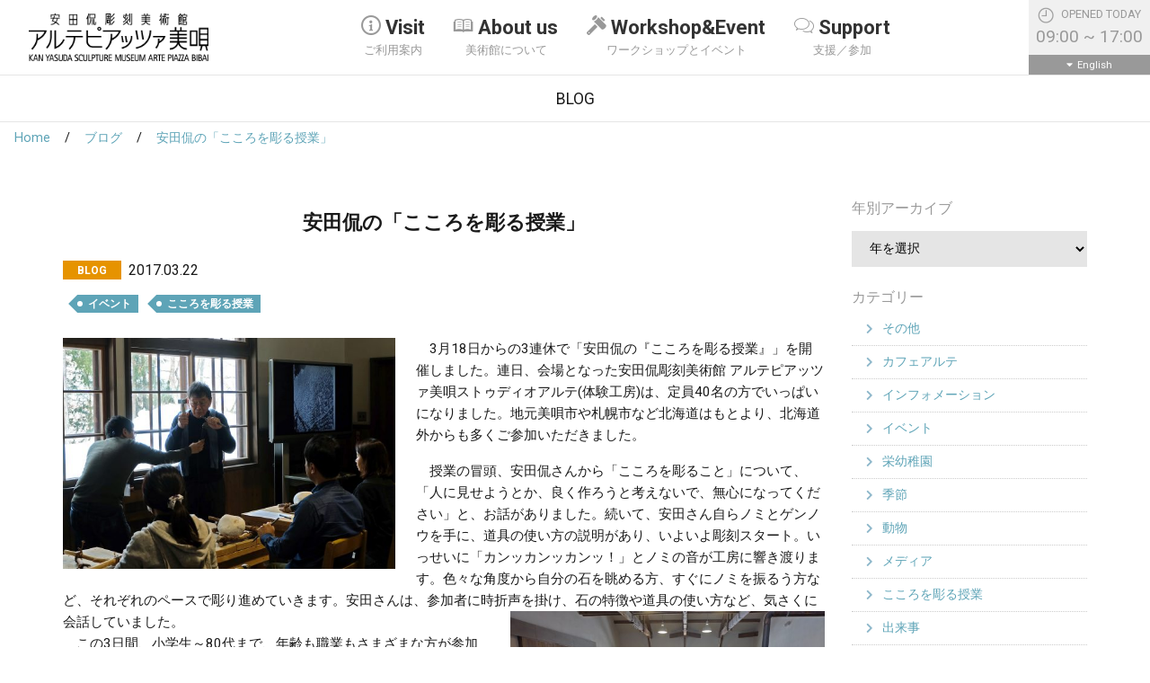

--- FILE ---
content_type: text/html; charset=UTF-8
request_url: https://www.artepiazza.jp/blog/26074
body_size: 10285
content:
<!doctype html>
<html lang="ja">
<head>
	<meta charset="UTF-8">
	<meta name="viewport" content="width=device-width, initial-scale=1, shrink-to-fit=no">
	<link rel="profile" href="https://gmpg.org/xfn/11">

  <link rel="icon" href="https://www.artepiazza.jp/wp-content/themes/artepiazza2018/favicon/favicon.ico" sizes="any">
  <link rel="icon" href="https://www.artepiazza.jp/wp-content/themes/artepiazza2018/favicon/icon.svg" type="image/svg+xml">
  <link rel="apple-touch-icon" href="https://www.artepiazza.jp/wp-content/themes/artepiazza2018/favicon/apple-touch-icon.png">

	<meta name='robots' content='index, follow, max-image-preview:large, max-snippet:-1, max-video-preview:-1' />

	<!-- This site is optimized with the Yoast SEO plugin v19.7.1 - https://yoast.com/wordpress/plugins/seo/ -->
	<title>安田侃の「こころを彫る授業」 | 安田侃彫刻美術館 アルテピアッツァ美唄</title>
	<link rel="canonical" href="https://www.artepiazza.jp/blog/26074/" />
	<meta property="og:locale" content="ja_JP" />
	<meta property="og:type" content="article" />
	<meta property="og:title" content="安田侃の「こころを彫る授業」 | 安田侃彫刻美術館 アルテピアッツァ美唄" />
	<meta property="og:description" content="　3月18日からの3連休で「安田侃の『こころを彫る授業』」を開催しました。連日、会場となった安田侃彫刻美術館 アルテピアッツァ美唄ストゥディオアルテ(体験工房)は、定員40名の方でいっぱいになりました。地元美唄市や札幌市 [&hellip;]" />
	<meta property="og:url" content="https://www.artepiazza.jp/blog/26074/" />
	<meta property="og:site_name" content="安田侃彫刻美術館 アルテピアッツァ美唄" />
	<meta property="article:publisher" content="https://www.facebook.com/ArtePiazzaBibai" />
	<meta property="og:image" content="https://www.artepiazza.jp/wp-content/uploads/2017/03/0322-1-550x382.jpg" />
	<meta name="twitter:card" content="summary_large_image" />
	<script type="application/ld+json" class="yoast-schema-graph">{"@context":"https://schema.org","@graph":[{"@type":"WebPage","@id":"https://www.artepiazza.jp/blog/26074/","url":"https://www.artepiazza.jp/blog/26074/","name":"安田侃の「こころを彫る授業」 | 安田侃彫刻美術館 アルテピアッツァ美唄","isPartOf":{"@id":"https://www.artepiazza.jp/#website"},"primaryImageOfPage":{"@id":"https://www.artepiazza.jp/blog/26074/#primaryimage"},"image":{"@id":"https://www.artepiazza.jp/blog/26074/#primaryimage"},"thumbnailUrl":"https://www.artepiazza.jp/wp-content/uploads/2017/03/0322-1-550x382.jpg","datePublished":"2017-03-22T10:17:17+00:00","dateModified":"2017-03-22T10:17:17+00:00","breadcrumb":{"@id":"https://www.artepiazza.jp/blog/26074/#breadcrumb"},"inLanguage":"ja","potentialAction":[{"@type":"ReadAction","target":["https://www.artepiazza.jp/blog/26074/"]}]},{"@type":"ImageObject","inLanguage":"ja","@id":"https://www.artepiazza.jp/blog/26074/#primaryimage","url":"https://www.artepiazza.jp/wp-content/uploads/2017/03/0322-1-550x382.jpg","contentUrl":"https://www.artepiazza.jp/wp-content/uploads/2017/03/0322-1-550x382.jpg"},{"@type":"BreadcrumbList","@id":"https://www.artepiazza.jp/blog/26074/#breadcrumb","itemListElement":[{"@type":"ListItem","position":1,"name":"ホーム","item":"https://www.artepiazza.jp/"},{"@type":"ListItem","position":2,"name":"ブログ","item":"https://www.artepiazza.jp/blog/"},{"@type":"ListItem","position":3,"name":"安田侃の「こころを彫る授業」"}]},{"@type":"WebSite","@id":"https://www.artepiazza.jp/#website","url":"https://www.artepiazza.jp/","name":"安田侃彫刻美術館 アルテピアッツァ美唄","description":"ARTE PIAZZA BIBAI","publisher":{"@id":"https://www.artepiazza.jp/#organization"},"potentialAction":[{"@type":"SearchAction","target":{"@type":"EntryPoint","urlTemplate":"https://www.artepiazza.jp/?s={search_term_string}"},"query-input":"required name=search_term_string"}],"inLanguage":"ja"},{"@type":"Organization","@id":"https://www.artepiazza.jp/#organization","name":"安田侃彫刻美術館 アルテピアッツァ美唄","url":"https://www.artepiazza.jp/","sameAs":["https://www.instagram.com/artepiazzabibai/","https://www.facebook.com/ArtePiazzaBibai"],"logo":{"@type":"ImageObject","inLanguage":"ja","@id":"https://www.artepiazza.jp/#/schema/logo/image/","url":"https://www.artepiazza.jp/wp-content/uploads/2019/04/logo-ja.png","contentUrl":"https://www.artepiazza.jp/wp-content/uploads/2019/04/logo-ja.png","width":510,"height":135,"caption":"安田侃彫刻美術館 アルテピアッツァ美唄"},"image":{"@id":"https://www.artepiazza.jp/#/schema/logo/image/"}}]}</script>
	<!-- / Yoast SEO plugin. -->


<link rel='dns-prefetch' href='//fonts.googleapis.com' />
		<!-- This site uses the Google Analytics by ExactMetrics plugin v7.20.1 - Using Analytics tracking - https://www.exactmetrics.com/ -->
							<script src="//www.googletagmanager.com/gtag/js?id=G-0ZGXMMPGKD"  data-cfasync="false" data-wpfc-render="false" type="text/javascript" async></script>
			<script data-cfasync="false" data-wpfc-render="false" type="text/javascript">
				var em_version = '7.20.1';
				var em_track_user = true;
				var em_no_track_reason = '';
				
								var disableStrs = [
										'ga-disable-G-0ZGXMMPGKD',
									];

				/* Function to detect opted out users */
				function __gtagTrackerIsOptedOut() {
					for (var index = 0; index < disableStrs.length; index++) {
						if (document.cookie.indexOf(disableStrs[index] + '=true') > -1) {
							return true;
						}
					}

					return false;
				}

				/* Disable tracking if the opt-out cookie exists. */
				if (__gtagTrackerIsOptedOut()) {
					for (var index = 0; index < disableStrs.length; index++) {
						window[disableStrs[index]] = true;
					}
				}

				/* Opt-out function */
				function __gtagTrackerOptout() {
					for (var index = 0; index < disableStrs.length; index++) {
						document.cookie = disableStrs[index] + '=true; expires=Thu, 31 Dec 2099 23:59:59 UTC; path=/';
						window[disableStrs[index]] = true;
					}
				}

				if ('undefined' === typeof gaOptout) {
					function gaOptout() {
						__gtagTrackerOptout();
					}
				}
								window.dataLayer = window.dataLayer || [];

				window.ExactMetricsDualTracker = {
					helpers: {},
					trackers: {},
				};
				if (em_track_user) {
					function __gtagDataLayer() {
						dataLayer.push(arguments);
					}

					function __gtagTracker(type, name, parameters) {
						if (!parameters) {
							parameters = {};
						}

						if (parameters.send_to) {
							__gtagDataLayer.apply(null, arguments);
							return;
						}

						if (type === 'event') {
														parameters.send_to = exactmetrics_frontend.v4_id;
							var hookName = name;
							if (typeof parameters['event_category'] !== 'undefined') {
								hookName = parameters['event_category'] + ':' + name;
							}

							if (typeof ExactMetricsDualTracker.trackers[hookName] !== 'undefined') {
								ExactMetricsDualTracker.trackers[hookName](parameters);
							} else {
								__gtagDataLayer('event', name, parameters);
							}
							
						} else {
							__gtagDataLayer.apply(null, arguments);
						}
					}

					__gtagTracker('js', new Date());
					__gtagTracker('set', {
						'developer_id.dNDMyYj': true,
											});
										__gtagTracker('config', 'G-0ZGXMMPGKD', {"forceSSL":"true"} );
															window.gtag = __gtagTracker;										(function () {
						/* https://developers.google.com/analytics/devguides/collection/analyticsjs/ */
						/* ga and __gaTracker compatibility shim. */
						var noopfn = function () {
							return null;
						};
						var newtracker = function () {
							return new Tracker();
						};
						var Tracker = function () {
							return null;
						};
						var p = Tracker.prototype;
						p.get = noopfn;
						p.set = noopfn;
						p.send = function () {
							var args = Array.prototype.slice.call(arguments);
							args.unshift('send');
							__gaTracker.apply(null, args);
						};
						var __gaTracker = function () {
							var len = arguments.length;
							if (len === 0) {
								return;
							}
							var f = arguments[len - 1];
							if (typeof f !== 'object' || f === null || typeof f.hitCallback !== 'function') {
								if ('send' === arguments[0]) {
									var hitConverted, hitObject = false, action;
									if ('event' === arguments[1]) {
										if ('undefined' !== typeof arguments[3]) {
											hitObject = {
												'eventAction': arguments[3],
												'eventCategory': arguments[2],
												'eventLabel': arguments[4],
												'value': arguments[5] ? arguments[5] : 1,
											}
										}
									}
									if ('pageview' === arguments[1]) {
										if ('undefined' !== typeof arguments[2]) {
											hitObject = {
												'eventAction': 'page_view',
												'page_path': arguments[2],
											}
										}
									}
									if (typeof arguments[2] === 'object') {
										hitObject = arguments[2];
									}
									if (typeof arguments[5] === 'object') {
										Object.assign(hitObject, arguments[5]);
									}
									if ('undefined' !== typeof arguments[1].hitType) {
										hitObject = arguments[1];
										if ('pageview' === hitObject.hitType) {
											hitObject.eventAction = 'page_view';
										}
									}
									if (hitObject) {
										action = 'timing' === arguments[1].hitType ? 'timing_complete' : hitObject.eventAction;
										hitConverted = mapArgs(hitObject);
										__gtagTracker('event', action, hitConverted);
									}
								}
								return;
							}

							function mapArgs(args) {
								var arg, hit = {};
								var gaMap = {
									'eventCategory': 'event_category',
									'eventAction': 'event_action',
									'eventLabel': 'event_label',
									'eventValue': 'event_value',
									'nonInteraction': 'non_interaction',
									'timingCategory': 'event_category',
									'timingVar': 'name',
									'timingValue': 'value',
									'timingLabel': 'event_label',
									'page': 'page_path',
									'location': 'page_location',
									'title': 'page_title',
								};
								for (arg in args) {
																		if (!(!args.hasOwnProperty(arg) || !gaMap.hasOwnProperty(arg))) {
										hit[gaMap[arg]] = args[arg];
									} else {
										hit[arg] = args[arg];
									}
								}
								return hit;
							}

							try {
								f.hitCallback();
							} catch (ex) {
							}
						};
						__gaTracker.create = newtracker;
						__gaTracker.getByName = newtracker;
						__gaTracker.getAll = function () {
							return [];
						};
						__gaTracker.remove = noopfn;
						__gaTracker.loaded = true;
						window['__gaTracker'] = __gaTracker;
					})();
									} else {
										console.log("");
					(function () {
						function __gtagTracker() {
							return null;
						}

						window['__gtagTracker'] = __gtagTracker;
						window['gtag'] = __gtagTracker;
					})();
									}
			</script>
				<!-- / Google Analytics by ExactMetrics -->
		<link rel='stylesheet' id='wp-block-library-css' href='https://www.artepiazza.jp/wp-includes/css/dist/block-library/style.min.css?ver=6.3.7' type='text/css' media='all' />
<style id='classic-theme-styles-inline-css' type='text/css'>
/*! This file is auto-generated */
.wp-block-button__link{color:#fff;background-color:#32373c;border-radius:9999px;box-shadow:none;text-decoration:none;padding:calc(.667em + 2px) calc(1.333em + 2px);font-size:1.125em}.wp-block-file__button{background:#32373c;color:#fff;text-decoration:none}
</style>
<style id='global-styles-inline-css' type='text/css'>
body{--wp--preset--color--black: #000000;--wp--preset--color--cyan-bluish-gray: #abb8c3;--wp--preset--color--white: #ffffff;--wp--preset--color--pale-pink: #f78da7;--wp--preset--color--vivid-red: #cf2e2e;--wp--preset--color--luminous-vivid-orange: #ff6900;--wp--preset--color--luminous-vivid-amber: #fcb900;--wp--preset--color--light-green-cyan: #7bdcb5;--wp--preset--color--vivid-green-cyan: #00d084;--wp--preset--color--pale-cyan-blue: #8ed1fc;--wp--preset--color--vivid-cyan-blue: #0693e3;--wp--preset--color--vivid-purple: #9b51e0;--wp--preset--gradient--vivid-cyan-blue-to-vivid-purple: linear-gradient(135deg,rgba(6,147,227,1) 0%,rgb(155,81,224) 100%);--wp--preset--gradient--light-green-cyan-to-vivid-green-cyan: linear-gradient(135deg,rgb(122,220,180) 0%,rgb(0,208,130) 100%);--wp--preset--gradient--luminous-vivid-amber-to-luminous-vivid-orange: linear-gradient(135deg,rgba(252,185,0,1) 0%,rgba(255,105,0,1) 100%);--wp--preset--gradient--luminous-vivid-orange-to-vivid-red: linear-gradient(135deg,rgba(255,105,0,1) 0%,rgb(207,46,46) 100%);--wp--preset--gradient--very-light-gray-to-cyan-bluish-gray: linear-gradient(135deg,rgb(238,238,238) 0%,rgb(169,184,195) 100%);--wp--preset--gradient--cool-to-warm-spectrum: linear-gradient(135deg,rgb(74,234,220) 0%,rgb(151,120,209) 20%,rgb(207,42,186) 40%,rgb(238,44,130) 60%,rgb(251,105,98) 80%,rgb(254,248,76) 100%);--wp--preset--gradient--blush-light-purple: linear-gradient(135deg,rgb(255,206,236) 0%,rgb(152,150,240) 100%);--wp--preset--gradient--blush-bordeaux: linear-gradient(135deg,rgb(254,205,165) 0%,rgb(254,45,45) 50%,rgb(107,0,62) 100%);--wp--preset--gradient--luminous-dusk: linear-gradient(135deg,rgb(255,203,112) 0%,rgb(199,81,192) 50%,rgb(65,88,208) 100%);--wp--preset--gradient--pale-ocean: linear-gradient(135deg,rgb(255,245,203) 0%,rgb(182,227,212) 50%,rgb(51,167,181) 100%);--wp--preset--gradient--electric-grass: linear-gradient(135deg,rgb(202,248,128) 0%,rgb(113,206,126) 100%);--wp--preset--gradient--midnight: linear-gradient(135deg,rgb(2,3,129) 0%,rgb(40,116,252) 100%);--wp--preset--font-size--small: 13px;--wp--preset--font-size--medium: 20px;--wp--preset--font-size--large: 36px;--wp--preset--font-size--x-large: 42px;--wp--preset--spacing--20: 0.44rem;--wp--preset--spacing--30: 0.67rem;--wp--preset--spacing--40: 1rem;--wp--preset--spacing--50: 1.5rem;--wp--preset--spacing--60: 2.25rem;--wp--preset--spacing--70: 3.38rem;--wp--preset--spacing--80: 5.06rem;--wp--preset--shadow--natural: 6px 6px 9px rgba(0, 0, 0, 0.2);--wp--preset--shadow--deep: 12px 12px 50px rgba(0, 0, 0, 0.4);--wp--preset--shadow--sharp: 6px 6px 0px rgba(0, 0, 0, 0.2);--wp--preset--shadow--outlined: 6px 6px 0px -3px rgba(255, 255, 255, 1), 6px 6px rgba(0, 0, 0, 1);--wp--preset--shadow--crisp: 6px 6px 0px rgba(0, 0, 0, 1);}:where(.is-layout-flex){gap: 0.5em;}:where(.is-layout-grid){gap: 0.5em;}body .is-layout-flow > .alignleft{float: left;margin-inline-start: 0;margin-inline-end: 2em;}body .is-layout-flow > .alignright{float: right;margin-inline-start: 2em;margin-inline-end: 0;}body .is-layout-flow > .aligncenter{margin-left: auto !important;margin-right: auto !important;}body .is-layout-constrained > .alignleft{float: left;margin-inline-start: 0;margin-inline-end: 2em;}body .is-layout-constrained > .alignright{float: right;margin-inline-start: 2em;margin-inline-end: 0;}body .is-layout-constrained > .aligncenter{margin-left: auto !important;margin-right: auto !important;}body .is-layout-constrained > :where(:not(.alignleft):not(.alignright):not(.alignfull)){max-width: var(--wp--style--global--content-size);margin-left: auto !important;margin-right: auto !important;}body .is-layout-constrained > .alignwide{max-width: var(--wp--style--global--wide-size);}body .is-layout-flex{display: flex;}body .is-layout-flex{flex-wrap: wrap;align-items: center;}body .is-layout-flex > *{margin: 0;}body .is-layout-grid{display: grid;}body .is-layout-grid > *{margin: 0;}:where(.wp-block-columns.is-layout-flex){gap: 2em;}:where(.wp-block-columns.is-layout-grid){gap: 2em;}:where(.wp-block-post-template.is-layout-flex){gap: 1.25em;}:where(.wp-block-post-template.is-layout-grid){gap: 1.25em;}.has-black-color{color: var(--wp--preset--color--black) !important;}.has-cyan-bluish-gray-color{color: var(--wp--preset--color--cyan-bluish-gray) !important;}.has-white-color{color: var(--wp--preset--color--white) !important;}.has-pale-pink-color{color: var(--wp--preset--color--pale-pink) !important;}.has-vivid-red-color{color: var(--wp--preset--color--vivid-red) !important;}.has-luminous-vivid-orange-color{color: var(--wp--preset--color--luminous-vivid-orange) !important;}.has-luminous-vivid-amber-color{color: var(--wp--preset--color--luminous-vivid-amber) !important;}.has-light-green-cyan-color{color: var(--wp--preset--color--light-green-cyan) !important;}.has-vivid-green-cyan-color{color: var(--wp--preset--color--vivid-green-cyan) !important;}.has-pale-cyan-blue-color{color: var(--wp--preset--color--pale-cyan-blue) !important;}.has-vivid-cyan-blue-color{color: var(--wp--preset--color--vivid-cyan-blue) !important;}.has-vivid-purple-color{color: var(--wp--preset--color--vivid-purple) !important;}.has-black-background-color{background-color: var(--wp--preset--color--black) !important;}.has-cyan-bluish-gray-background-color{background-color: var(--wp--preset--color--cyan-bluish-gray) !important;}.has-white-background-color{background-color: var(--wp--preset--color--white) !important;}.has-pale-pink-background-color{background-color: var(--wp--preset--color--pale-pink) !important;}.has-vivid-red-background-color{background-color: var(--wp--preset--color--vivid-red) !important;}.has-luminous-vivid-orange-background-color{background-color: var(--wp--preset--color--luminous-vivid-orange) !important;}.has-luminous-vivid-amber-background-color{background-color: var(--wp--preset--color--luminous-vivid-amber) !important;}.has-light-green-cyan-background-color{background-color: var(--wp--preset--color--light-green-cyan) !important;}.has-vivid-green-cyan-background-color{background-color: var(--wp--preset--color--vivid-green-cyan) !important;}.has-pale-cyan-blue-background-color{background-color: var(--wp--preset--color--pale-cyan-blue) !important;}.has-vivid-cyan-blue-background-color{background-color: var(--wp--preset--color--vivid-cyan-blue) !important;}.has-vivid-purple-background-color{background-color: var(--wp--preset--color--vivid-purple) !important;}.has-black-border-color{border-color: var(--wp--preset--color--black) !important;}.has-cyan-bluish-gray-border-color{border-color: var(--wp--preset--color--cyan-bluish-gray) !important;}.has-white-border-color{border-color: var(--wp--preset--color--white) !important;}.has-pale-pink-border-color{border-color: var(--wp--preset--color--pale-pink) !important;}.has-vivid-red-border-color{border-color: var(--wp--preset--color--vivid-red) !important;}.has-luminous-vivid-orange-border-color{border-color: var(--wp--preset--color--luminous-vivid-orange) !important;}.has-luminous-vivid-amber-border-color{border-color: var(--wp--preset--color--luminous-vivid-amber) !important;}.has-light-green-cyan-border-color{border-color: var(--wp--preset--color--light-green-cyan) !important;}.has-vivid-green-cyan-border-color{border-color: var(--wp--preset--color--vivid-green-cyan) !important;}.has-pale-cyan-blue-border-color{border-color: var(--wp--preset--color--pale-cyan-blue) !important;}.has-vivid-cyan-blue-border-color{border-color: var(--wp--preset--color--vivid-cyan-blue) !important;}.has-vivid-purple-border-color{border-color: var(--wp--preset--color--vivid-purple) !important;}.has-vivid-cyan-blue-to-vivid-purple-gradient-background{background: var(--wp--preset--gradient--vivid-cyan-blue-to-vivid-purple) !important;}.has-light-green-cyan-to-vivid-green-cyan-gradient-background{background: var(--wp--preset--gradient--light-green-cyan-to-vivid-green-cyan) !important;}.has-luminous-vivid-amber-to-luminous-vivid-orange-gradient-background{background: var(--wp--preset--gradient--luminous-vivid-amber-to-luminous-vivid-orange) !important;}.has-luminous-vivid-orange-to-vivid-red-gradient-background{background: var(--wp--preset--gradient--luminous-vivid-orange-to-vivid-red) !important;}.has-very-light-gray-to-cyan-bluish-gray-gradient-background{background: var(--wp--preset--gradient--very-light-gray-to-cyan-bluish-gray) !important;}.has-cool-to-warm-spectrum-gradient-background{background: var(--wp--preset--gradient--cool-to-warm-spectrum) !important;}.has-blush-light-purple-gradient-background{background: var(--wp--preset--gradient--blush-light-purple) !important;}.has-blush-bordeaux-gradient-background{background: var(--wp--preset--gradient--blush-bordeaux) !important;}.has-luminous-dusk-gradient-background{background: var(--wp--preset--gradient--luminous-dusk) !important;}.has-pale-ocean-gradient-background{background: var(--wp--preset--gradient--pale-ocean) !important;}.has-electric-grass-gradient-background{background: var(--wp--preset--gradient--electric-grass) !important;}.has-midnight-gradient-background{background: var(--wp--preset--gradient--midnight) !important;}.has-small-font-size{font-size: var(--wp--preset--font-size--small) !important;}.has-medium-font-size{font-size: var(--wp--preset--font-size--medium) !important;}.has-large-font-size{font-size: var(--wp--preset--font-size--large) !important;}.has-x-large-font-size{font-size: var(--wp--preset--font-size--x-large) !important;}
.wp-block-navigation a:where(:not(.wp-element-button)){color: inherit;}
:where(.wp-block-post-template.is-layout-flex){gap: 1.25em;}:where(.wp-block-post-template.is-layout-grid){gap: 1.25em;}
:where(.wp-block-columns.is-layout-flex){gap: 2em;}:where(.wp-block-columns.is-layout-grid){gap: 2em;}
.wp-block-pullquote{font-size: 1.5em;line-height: 1.6;}
</style>
<link rel='stylesheet' id='fc-core-style-css' href='https://www.artepiazza.jp/wp-content/plugins/artepiazza2018/calendar/assets/@fullcalendar/core/main.min.css?ver=6.3.7' type='text/css' media='all' />
<link rel='stylesheet' id='fc-dg-style-css' href='https://www.artepiazza.jp/wp-content/plugins/artepiazza2018/calendar/assets/@fullcalendar/daygrid/main.min.css?ver=6.3.7' type='text/css' media='all' />
<link rel='stylesheet' id='artepiazza2018-style-css' href='https://www.artepiazza.jp/wp-content/themes/artepiazza2018/style.css?20201125&#038;ver=6.3.7' type='text/css' media='all' />
<link rel='stylesheet' id='google-roboto-css' href='https://fonts.googleapis.com/css?family=Roboto%3A400%2C700&#038;ver=6.3.7' type='text/css' media='all' />
<script type='text/javascript' src='https://www.artepiazza.jp/wp-content/plugins/google-analytics-dashboard-for-wp/assets/js/frontend-gtag.js?ver=7.20.1' id='exactmetrics-frontend-script-js'></script>
<script data-cfasync="false" data-wpfc-render="false" type="text/javascript" id='exactmetrics-frontend-script-js-extra'>/* <![CDATA[ */
var exactmetrics_frontend = {"js_events_tracking":"true","download_extensions":"zip,mp3,mpeg,pdf,docx,pptx,xlsx,rar","inbound_paths":"[{\"path\":\"\\\/go\\\/\",\"label\":\"affiliate\"},{\"path\":\"\\\/recommend\\\/\",\"label\":\"affiliate\"}]","home_url":"https:\/\/www.artepiazza.jp","hash_tracking":"false","v4_id":"G-0ZGXMMPGKD"};/* ]]> */
</script>
<meta name="cdp-version" content="1.4.3" /><style type="text/css">.recentcomments a{display:inline !important;padding:0 !important;margin:0 !important;}</style></head>

<body id="top" class="blog-template-default single single-blog postid-26074 %e5%ae%89%e7%94%b0%e4%be%83%e3%81%ae%e3%80%8c%e3%81%93%e3%81%93%e3%82%8d%e3%82%92%e5%bd%ab%e3%82%8b%e6%8e%88%e6%a5%ad%e3%80%8d-5">


<header>
	<nav class="navbar navbar-expand-lg navbar-light bg-white fixed-top">
		<a class="navbar-brand" href="https://www.artepiazza.jp">
							<div class="sitetitle"><img src="https://www.artepiazza.jp/wp-content/themes/artepiazza2018/img/common/logo-ja.png"
				                            alt="安田侃彫刻美術館 アルテピアッツァ美唄"
				                            class="img-fluid"></div>
					</a>

		<div class="collapse navbar-collapse justify-content-center" id="navbarNavDropdown">
			<ul class="navbar-nav">
									<li class="nav-item dropdown mega-dropdown">
						<a class="nav-link dropdown-toggle" href="%23" id="MM1"
						   data-toggle="dropdown"
						   aria-haspopup="true"
						   aria-expanded="false">
							<span class="icon-gn-01"></span>Visit							<p>ご利用案内</p>
						</a>
													<div class="dropdown-menu mega-dropdown-menu drop-down-menu-MM1"
							     aria-labelledby="MM1">
								<div class="container mm-panel">
									<div class="row">
										<div class="col-12 col-lg-3 mega-drop">
											<span
												class="icon-gn-01"></span>Visit										</div>
										<div class="col-12 col-lg-9">
											<ul class="mega-drop-menu-list">
												
													<li>
														<a href="https://www.artepiazza.jp/guide/access/">アクセス</a>
													</li>

												
													<li>
														<a href="https://www.artepiazza.jp/guide/map/">施設マップ</a>
													</li>

												
													<li>
														<a href="https://www.artepiazza.jp/guide/visitors/">すべてのお客様へ</a>
													</li>

												
													<li>
														<a href="https://www.artepiazza.jp/guide/goods_1-2/">グッズ</a>
													</li>

												
													<li>
														<a href="https://www.artepiazza.jp/guide/cafe-arte/">カフェアルテ</a>
													</li>

												
													<li>
														<a href="https://www.artepiazza.jp/guide/arte-library/">アルテ文庫</a>
													</li>

																							</ul>
										</div>
									</div>
								</div>
							</div>
											</li>
														<li class="nav-item dropdown mega-dropdown">
						<a class="nav-link dropdown-toggle" href="%23" id="MM2"
						   data-toggle="dropdown"
						   aria-haspopup="true"
						   aria-expanded="false">
							<span class="icon-gn-02"></span>About us							<p>美術館について</p>
						</a>
													<div class="dropdown-menu mega-dropdown-menu drop-down-menu-MM2"
							     aria-labelledby="MM2">
								<div class="container mm-panel">
									<div class="row">
										<div class="col-12 col-lg-3 mega-drop">
											<span
												class="icon-gn-02"></span>About us										</div>
										<div class="col-12 col-lg-9">
											<ul class="mega-drop-menu-list">
												
													<li>
														<a href="https://www.artepiazza.jp/about/basicprinciple/">基本理念</a>
													</li>

												
													<li>
														<a href="https://www.artepiazza.jp/about/museum/">The Making of Arte Piazza Bibai</a>
													</li>

												
													<li>
														<a href="https://www.artepiazza.jp/about/profile/">彫刻家・安田侃について</a>
													</li>

												
													<li>
														<a href="https://www.artepiazza.jp/about/memory/">炭山の記憶</a>
													</li>

												
													<li>
														<a href="https://www.artepiazza.jp/about/arte-press/">アルテ通信</a>
													</li>

																							</ul>
										</div>
									</div>
								</div>
							</div>
											</li>
														<li class="nav-item dropdown mega-dropdown">
						<a class="nav-link dropdown-toggle" href="%23" id="MM3"
						   data-toggle="dropdown"
						   aria-haspopup="true"
						   aria-expanded="false">
							<span class="icon-gn-03"></span>Workshop&Event							<p>ワークショップとイベント</p>
						</a>
													<div class="dropdown-menu mega-dropdown-menu drop-down-menu-MM3"
							     aria-labelledby="MM3">
								<div class="container mm-panel">
									<div class="row">
										<div class="col-12 col-lg-3 mega-drop">
											<span
												class="icon-gn-03"></span>Workshop&Event										</div>
										<div class="col-12 col-lg-9">
											<ul class="mega-drop-menu-list">
												
													<li>
														<a href="https://www.artepiazza.jp/workshops-events/curve/">こころを彫る授業</a>
													</li>

												
													<li>
														<a href="https://www.artepiazza.jp/workshops-events/school-of/">アルテ○○の学校</a>
													</li>

												
													<li>
														<a href="https://www.artepiazza.jp/workshops-events/guided-tours/">ガイドツアー</a>
													</li>

												
													<li>
														<a href="https://www.artepiazza.jp/event/">イベント</a>
													</li>

																							</ul>
										</div>
									</div>
								</div>
							</div>
											</li>
														<li class="nav-item dropdown mega-dropdown">
						<a class="nav-link dropdown-toggle" href="%23" id="MM4"
						   data-toggle="dropdown"
						   aria-haspopup="true"
						   aria-expanded="false">
							<span class="icon-gn-04"></span>Support							<p>支援／参加</p>
						</a>
													<div class="dropdown-menu mega-dropdown-menu drop-down-menu-MM4"
							     aria-labelledby="MM4">
								<div class="container mm-panel">
									<div class="row">
										<div class="col-12 col-lg-3 mega-drop">
											<span
												class="icon-gn-04"></span>Support										</div>
										<div class="col-12 col-lg-9">
											<ul class="mega-drop-menu-list">
												
													<li>
														<a href="https://www.artepiazza.jp/support/poporo/">アルテ市民ポポロ</a>
													</li>

												
													<li>
														<a href="https://www.artepiazza.jp/support/donation/">寄附</a>
													</li>

												
													<li>
														<a href="https://www.artepiazza.jp/support/kodama/">アルテの丘こだま基金</a>
													</li>

												
													<li>
														<a href="https://www.artepiazza.jp/support/volunteers/">ボランティア</a>
													</li>

																							</ul>
										</div>
									</div>
								</div>
							</div>
											</li>
												</ul>
		</div>

		<div class="ml-auto header-right">
			<div class="business-hours flex-grow-1">
				<p>
					
						<img src="https://www.artepiazza.jp/wp-content/themes/artepiazza2018/img/common/icon-opened.png" alt="OPENED TODAY">

						OPENED TODAY<br>
													<span
								class="time">09:00 ~ 17:00</span>
						
									</p>
			</div>
									<a href="https://www.artepiazza.jp/english/" class="language">English</a>
						<button class="navbar-toggler" type="button" data-toggle="collapse" data-target="#navbarNavDropdown"
			        aria-controls="navbarNavDropdown" aria-expanded="false" aria-label="Toggle navigation">
				<span class="navbar-toggler-icon"></span>
			</button>
		</div><!--//.header-right -->
	</nav>
</header>


<!--// header -->



	<!-- single -->
	<main>
		<div class="heading-container">
			<h1>BLOG</h1>
		</div>
		<ol class="breadcrumb">
			
				
					<li><a href="https://www.artepiazza.jp">Home</a></li>

							
				
					<li><a href="https://www.artepiazza.jp/blog/">ブログ</a></li>

							
				
					<li><a href="https://www.artepiazza.jp/blog/26074">安田侃の「こころを彫る授業」</a></li>

									</ol>

		<div class="container page-container">
			<div class="edit-area">
				
					<div class="row">

						
<!-- content -->
<div class="col-12 col-md-9 single-">

	<div class="container-inner">
		<h2>安田侃の「こころを彫る授業」</h2>

		<div class="date-area">
							<dl>
					<dt class="blog">BLOG</dt>

					<dd>
						<time datetime="2017-03-22">
							2017.03.22						</time>
					</dd>

				</dl>
					</div>

		<!-- categories for blog and post -->
					<div class="category-area">
				<ul>
											<li>
														<a href="https://www.artepiazza.jp/blog/category/%e3%82%a4%e3%83%99%e3%83%b3%e3%83%88">イベント</a>
						</li>
											<li>
														<a href="https://www.artepiazza.jp/blog/category/%e3%81%93%e3%81%93%e3%82%8d%e3%82%92%e5%bd%ab%e3%82%8b%e6%8e%88%e6%a5%ad">こころを彫る授業</a>
						</li>
									</ul>
			</div>
		
        <div class="clearfix">
            <p><img decoding="async" fetchpriority="high" class="alignleft wp-image-26076" src="https://www.artepiazza.jp/wp-content/uploads/2017/03/0322-1-550x382.jpg" alt="3月22日" width="370" height="257" /> 　3月18日からの3連休で「安田侃の『こころを彫る授業』」を開催しました。連日、会場となった安田侃彫刻美術館 アルテピアッツァ美唄ストゥディオアルテ(体験工房)は、定員40名の方でいっぱいになりました。地元美唄市や札幌市など北海道はもとより、北海道外からも多くご参加いただきました。</p>
<p>　授業の冒頭、安田侃さんから「こころを彫ること」について、「人に見せようとか、良く作ろうと考えないで、無心になってください」と、お話がありました。続いて、安田さん自らノミとゲンノウを手に、道具の使い方の説明があり、いよいよ彫刻スタート。いっせいに「カンッカンッカンッ！」とノミの音が工房に響き渡ります。色々な角度から自分の石を眺める方、すぐにノミを振るう方など、それぞれのペースで彫り進めていきます。安田さんは、参加者に時折声を掛け、石の特徴や道具の使い方など、気さくに会話していました。<img decoding="async" class="alignright wp-image-26077" src="https://www.artepiazza.jp/wp-content/uploads/2017/03/0322-5-550x367.jpg" alt="3月22日" width="350" height="233" /><br />
　この3日間、小学生～80代まで、年齢も職業もさまざまな方が参加されていましたが、みなさん最後には、無心になって石と向き合い、“こころ”を形にする事に集中していました。<br />
　今回、参加された方々、ぜひまた続きを彫りにいらしてくださいね。お待ちしております！スタッフが担当する「<a href="https://www.artepiazza.jp/workshops-events/curve/" target="_blank" rel="noopener noreferrer">こころを彫る授業</a>」は毎月第一土日に開催していますので、こちらもぜひご参加ください。</p>
        </div>

		<!-- meta for event -->
					<div class="previous-page">
                <div class="row issue-pager">
                    <div class="col-6 text-left">
                        <a href="https://www.artepiazza.jp/blog/26063" class="page-nav-prev">前へ</a>                    </div>
                    <div class="col-6 text-right">
                        <a href="https://www.artepiazza.jp/blog/26087" class="page-nav-next">次へ</a>                    </div>
                </div>
                <div class="col-12 text-center">
                    <a href="https://www.artepiazza.jp/blog/" class="btn-link-small">一覧に戻る</a>
                </div>
			</div>
		
			</div>

</div>
<!--// content -->

						<div class="col-12 col-md-3">
							
<!-- sidebar-blog -->
<h3>年別アーカイブ</h3>

<div class="page-select-form ">
	<select id="archive-selector-dropdown">
		<option value='-1'>年を選択</option>
			<option value='https://www.artepiazza.jp/blog/year/2026/'> 2026 </option>
	<option value='https://www.artepiazza.jp/blog/year/2025/'> 2025 </option>
	<option value='https://www.artepiazza.jp/blog/year/2024/'> 2024 </option>
	<option value='https://www.artepiazza.jp/blog/year/2023/'> 2023 </option>
	<option value='https://www.artepiazza.jp/blog/year/2022/'> 2022 </option>
	<option value='https://www.artepiazza.jp/blog/year/2021/'> 2021 </option>
	<option value='https://www.artepiazza.jp/blog/year/2020/'> 2020 </option>
	<option value='https://www.artepiazza.jp/blog/year/2019/'> 2019 </option>
	<option value='https://www.artepiazza.jp/blog/year/2018/'> 2018 </option>
	<option value='https://www.artepiazza.jp/blog/year/2017/'> 2017 </option>
	<option value='https://www.artepiazza.jp/blog/year/2016/'> 2016 </option>
	<option value='https://www.artepiazza.jp/blog/year/2015/'> 2015 </option>
	<option value='https://www.artepiazza.jp/blog/year/2014/'> 2014 </option>
	<option value='https://www.artepiazza.jp/blog/year/2013/'> 2013 </option>
	<option value='https://www.artepiazza.jp/blog/year/2012/'> 2012 </option>
	<option value='https://www.artepiazza.jp/blog/year/2011/'> 2011 </option>
	<option value='https://www.artepiazza.jp/blog/year/2010/'> 2010 </option>
	<option value='https://www.artepiazza.jp/blog/year/2009/'> 2009 </option>
	<option value='https://www.artepiazza.jp/blog/year/2008/'> 2008 </option>
	<option value='https://www.artepiazza.jp/blog/year/2007/'> 2007 </option>
	<option value='https://www.artepiazza.jp/blog/year/2006/'> 2006 </option>
	<option value='https://www.artepiazza.jp/blog/year/2005/'> 2005 </option>
	</select>
</div>


<h3>カテゴリー</h3>
<ul class="archive-nav-link">
	
		<li>
			<a href="https://www.artepiazza.jp/blog/category/%e3%81%9d%e3%81%ae%e4%bb%96">
				その他			</a>
		</li>

	
		<li>
			<a href="https://www.artepiazza.jp/blog/category/caffe">
				カフェアルテ			</a>
		</li>

	
		<li>
			<a href="https://www.artepiazza.jp/blog/category/%e3%82%a4%e3%83%b3%e3%83%95%e3%82%a9%e3%83%a1%e3%83%bc%e3%82%b7%e3%83%a7%e3%83%b3">
				インフォメーション			</a>
		</li>

	
		<li>
			<a href="https://www.artepiazza.jp/blog/category/%e3%82%a4%e3%83%99%e3%83%b3%e3%83%88">
				イベント			</a>
		</li>

	
		<li>
			<a href="https://www.artepiazza.jp/blog/category/%e6%a0%84%e5%b9%bc%e7%a8%9a%e5%9c%92">
				栄幼稚園			</a>
		</li>

	
		<li>
			<a href="https://www.artepiazza.jp/blog/category/%e5%ad%a3%e7%af%80">
				季節			</a>
		</li>

	
		<li>
			<a href="https://www.artepiazza.jp/blog/category/%e5%8b%95%e7%89%a9">
				動物			</a>
		</li>

	
		<li>
			<a href="https://www.artepiazza.jp/blog/category/%e3%83%a1%e3%83%87%e3%82%a3%e3%82%a2">
				メディア			</a>
		</li>

	
		<li>
			<a href="https://www.artepiazza.jp/blog/category/%e3%81%93%e3%81%93%e3%82%8d%e3%82%92%e5%bd%ab%e3%82%8b%e6%8e%88%e6%a5%ad">
				こころを彫る授業			</a>
		</li>

	
		<li>
			<a href="https://www.artepiazza.jp/blog/category/%e5%87%ba%e6%9d%a5%e4%ba%8b">
				出来事			</a>
		</li>

	</ul>

<!-- sidebar-blog -->
						</div>
					</div>

							</div>
		</div>

		<section class="info-content">
			
<!-- sidebar-info-content -->

<div class="container">
	<div class="row">
		<div class="col-6 col-lg-3">
			<h3><span class="icon-info-01"></span>入場料</h3>
			<div class="museum-info">
				<p>無　料<br><small>（任意による寄附をお願いします）</small></p>
			</div>
		</div>
		<div class="col-6 col-lg-3">
			<h3><span class="icon-info-02"></span>駐車場</h3>
			<div class="museum-info">
				<p>無　料</p>
				<dl>
					<dt>第1.2駐車場</dt>
					<dd>140台</dd>
				</dl>
				<dl>
					<dt>身障者用駐車場</dt>
					<dd>7台</dd>
				</dl>
				<dl>
					<dt>カフェ駐車場</dt>
					<dd>25台</dd>
				</dl>
			</div>
		</div>
		<div class="col-6 col-lg-3">
			<h3><span class="icon-info-03"></span>開館時間</h3>
			<div class="museum-info">
				<p>水～月曜日<br>9:00～17:00</p>
			</div>
		</div>
		<div class="col-6 col-lg-3">
			<h3><span class="icon-info-04"></span>休館日</h3>
			<div class="museum-info">
				<p>毎週火曜<br>祝日の翌日(日曜は除く)<br>12月31日～1月3日</p>
			</div>
		</div>
	</div>
</div>

<!-- sidebar -->

		</section>

	</main>
	<!--// single -->



<!-- footer -->
<footer class="container">
	<div class="footer-content">
		<div class="row justify-content-center">
			<div class="col-12 col-md-4">
				<img
					src="https://www.artepiazza.jp/wp-content/themes/artepiazza2018/img/common/logo-ja.png"
					alt="安田侃彫刻美術館 アルテピアッツァ美唄"
					class="img-fluid">
			</div>
			<div class="col-12 col-md-5">
				<address>
					<p class="telephone"><span>TEL/FAX</span><a href="tel:0126-63-3137">0126-63-3137</a></p>
					<p class="">〒072-0831 北海道美唄市落合町栄町</p>
				</address>
			</div>
			<div class="col-12 col-md-3">
				<ul>
										<li>
						<a href="https://www.artepiazza.jp/npo/">
							運営について						</a>
					</li>
										<li>
						<a href="https://www.artepiazza.jp/inquiry/">
							お問い合わせ						</a>
					</li>
										<li>
						<a href="https://www.artepiazza.jp/sitemap/">
							サイトマップ						</a>
					</li>
				</ul>
			</div>
		</div>
	</div>
	<nav>

					<ul>
				
					<li>
						ご利用案内													<ul>

								
									<li>
										<a href="https://www.artepiazza.jp/guide/access/" >
											アクセス										</a>
									</li>

								
									<li>
										<a href="https://www.artepiazza.jp/guide/map/" >
											施設マップ										</a>
									</li>

								
									<li>
										<a href="https://www.artepiazza.jp/guide/visitors/" >
											すべてのお客様へ										</a>
									</li>

								
									<li>
										<a href="https://www.artepiazza.jp/guide/goods_1-2/" >
											グッズ										</a>
									</li>

								
									<li>
										<a href="https://www.artepiazza.jp/guide/cafe-arte/" >
											カフェアルテ										</a>
									</li>

								
									<li>
										<a href="https://www.artepiazza.jp/guide/arte-library/" >
											アルテ文庫										</a>
									</li>

								
							</ul>
											</li>

				
					<li>
						美術館について													<ul>

								
									<li>
										<a href="https://www.artepiazza.jp/about/basicprinciple/" >
											基本理念										</a>
									</li>

								
									<li>
										<a href="https://www.artepiazza.jp/about/museum/" >
											The Making of Arte Piazza Bibai										</a>
									</li>

								
									<li>
										<a href="https://www.artepiazza.jp/about/profile/" >
											彫刻家・安田侃について										</a>
									</li>

								
									<li>
										<a href="https://www.artepiazza.jp/about/memory/" >
											炭山の記憶										</a>
									</li>

								
									<li>
										<a href="https://www.artepiazza.jp/about/arte-press/" >
											アルテ通信										</a>
									</li>

								
							</ul>
											</li>

				
					<li>
						ワークショップとイベント													<ul>

								
									<li>
										<a href="https://www.artepiazza.jp/workshops-events/curve/" >
											こころを彫る授業										</a>
									</li>

								
									<li>
										<a href="https://www.artepiazza.jp/workshops-events/school-of/" >
											アルテ○○の学校										</a>
									</li>

								
									<li>
										<a href="https://www.artepiazza.jp/workshops-events/guided-tours/" >
											ガイドツアー										</a>
									</li>

								
									<li>
										<a href="https://www.artepiazza.jp/event/" >
											イベント										</a>
									</li>

								
							</ul>
											</li>

				
					<li>
						支援／参加													<ul>

								
									<li>
										<a href="https://www.artepiazza.jp/support/poporo/" >
											アルテ市民ポポロ										</a>
									</li>

								
									<li>
										<a href="https://www.artepiazza.jp/support/donation/" >
											寄附										</a>
									</li>

								
									<li>
										<a href="https://www.artepiazza.jp/support/kodama/" >
											アルテの丘こだま基金										</a>
									</li>

								
									<li>
										<a href="https://www.artepiazza.jp/support/volunteers/" >
											ボランティア										</a>
									</li>

								
							</ul>
											</li>

							</ul>
			</nav>
	<div class="sns-list">
		<ul>
			<li><a href="https://www.facebook.com/ArtePiazzaBibai" target="_blank"><span class="icon-sns-fb"></span></a>
			</li>
			<li><a href="https://www.instagram.com/artepiazzabibai/" target="_blank"><span
						class="icon-sns-insta"></span></a></li>
		</ul>
	</div>
	<small>Copyright © KAN YASUDA SCULPTURE MUSEUM ARTE PIAZZA BIBAI all rights reserved.</small>
</footer>

<aside>
	<div class="page-top-link"><a href="#top">ページの先頭へ</a></div>
</aside>


<script type='text/javascript' src='https://www.artepiazza.jp/wp-content/themes/artepiazza2018/js/jquery.min.js?ver=3.3.1' id='jquery-js'></script>
<script type='text/javascript' src='https://www.artepiazza.jp/wp-content/themes/artepiazza2018/js/bootstrap.bundle.js?ver=4.3.1' id='bootstrap-js'></script>
<script type='text/javascript' src='https://www.artepiazza.jp/wp-content/themes/artepiazza2018/js/ofi.min.js?ver=3.3.1' id='ofi-js'></script>
<script type='text/javascript' src='https://www.artepiazza.jp/wp-content/themes/artepiazza2018/js/swiper.min.js?ver=4.4.6' id='swiper-js'></script>
<script type='text/javascript' src='https://www.artepiazza.jp/wp-content/themes/artepiazza2018/js/main.min.js?ver=1.0.0' id='main-js'></script>
<script type='text/javascript' src='https://www.artepiazza.jp/wp-content/plugins/artepiazza2018/calendar/assets/@fullcalendar/core/main.min.js?ver=4.1.0' id='fc-core-js-js'></script>
<script type='text/javascript' src='https://www.artepiazza.jp/wp-content/plugins/artepiazza2018/calendar/assets/@fullcalendar/daygrid/main.min.js?ver=4.1.0' id='fc-dg-js-js'></script>
<script type='text/javascript' id='artepiazza-event-js-js-extra'>
/* <![CDATA[ */
var artepiazza_event_config = {"api":"https:\/\/www.artepiazza.jp\/wp-admin\/admin-ajax.php","action":"get-events-call","nonce":"9220b3c761"};
/* ]]> */
</script>
<script type='text/javascript' src='https://www.artepiazza.jp/wp-content/plugins/artepiazza2018/calendar/assets/js/calendar.js?ts=1769536228&#038;ver=4ab' id='artepiazza-event-js-js'></script>

</body>
</html>

